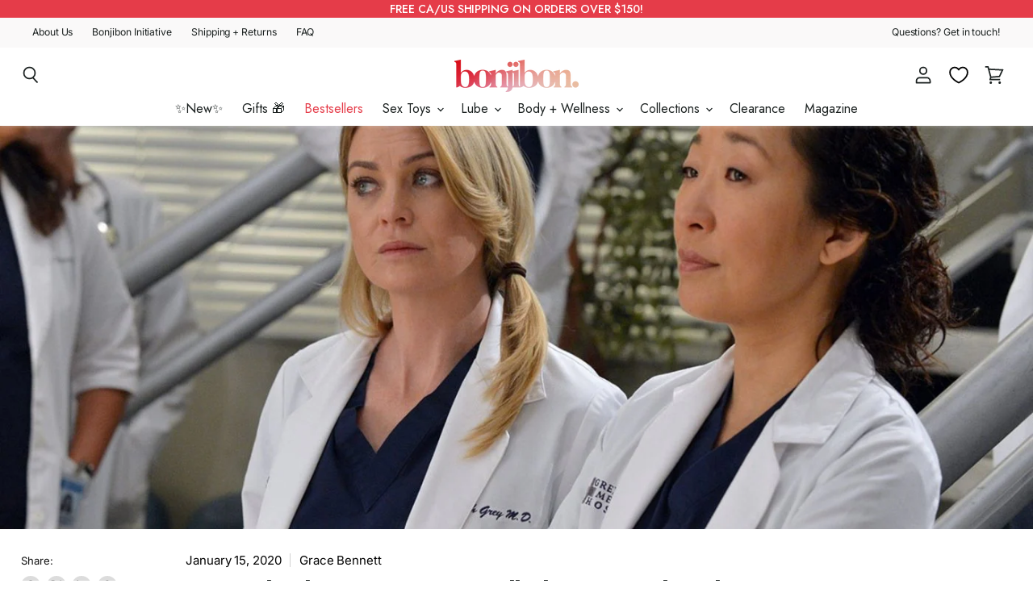

--- FILE ---
content_type: text/css
request_url: https://bonjibon.com/cdn/shop/t/52/assets/custom.css?v=111937834493290701681764468327
body_size: 1541
content:
/** Shopify CDN: Minification failed

Line 324:26 Expected ":"

**/
/* font */
strong {font-weight: 600;}
.article--content a {border-bottom: 2px solid #e53c4a;}
.article--content h2 {margin: 0!important;}

span a, p a {
    border-bottom: 2px solid #e53c4a;}

strong em {font-weight: 600;}

/* Announcement Bar */
.announcement-bar {
  padding: 2px 0!important;
}

.countdown-banner-content-template--18906438861059__ss_countdown_bar_mFKRqn {padding: 7px!important; gap: .5rem}
.countdown-banner-button-template--18906438861059__ss_countdown_bar_mFKRqn-timer_gLyXkm {padding: 5px 12px;}
@media (min-width: 750px) {
    .countdown-banner-button-template--18906438861059__ss_countdown_bar_mFKRqn-timer_gLyXkm {
        padding: 6px 25px!important;
    }
}

/* NAVIGATION */
.site-header-main {
  min-height: 3.5rem;
}

.site-navigation .navmenu-depth-1>li>a, .site-navigation a {font-size: 16px;}

#shopify-section-sections--18906438992131__header .site-header-main {
  padding-top: 10px;
}

.site-header-menu-button .site-header-menu-icon {margin-left: 5px;}

.mobile-nav-content .navmenu-depth-1>.navmenu-item>.navmenu-link {
  font-size: 1.2em;
  line-height: 1.5;
}

.mobile-nav-content .navmenu-item-text.navmenu-link-parent {font-size: 1.2em;}

.mobile-nav-content .navmenu-link {
  padding: .5rem 1.5625rem;
  font-size: 1.2em;
}

.navmenu-utility-bar {
  background: #f5f5f5;
}

.navmenu-utility-bar ul li a {
    font-size: .9em !important;
    line-height: .8 !important;
    }

.mobile-nav-content .navmenu-hr {background-color: white;}

@media screen and (max-width: 719px) {
    .site-header--mobile-logo-center .site-header-search-button {
        margin-left: 10rem;
    }
}

/* Homepage */
.search-section .form-field .live-search-form-field {border-radius: 50px 0 0 50px;}
.search-section .live-search-button {border-radius: 0 50px 50px 0 !important;}


.desktop-collections-per-row-5 .dynamic-collection-list--item {
    padding: 1%;
}

.dynamic-collection-list--item-title {
  font-size: 18px!important;
}

.alt-img-with-text--container {padding: 0;}
.alt-img-with-text--content .alt-img-with-text--text .alt-img-with-text--button:not(.button-signpost){margin: 0;}


#shopify-section-template--18906438598915__dynamic_featured_collection_ARdqLQ .featured-collection--container .home-section--title {
  font-size: 3em;
}
@media screen and (max-width: 719px) {
  #shopify-section-template--18906438598915__dynamic_featured_collection_ARdqLQ .featured-collection--container .home-section--title {
  font-size: 2em;
  }
}
.featured-collection--container .featured-collection--cta-wrapper {margin: 1% auto 0;}


/*BUTTONS*/
.button-primary, .button-secondary,
.productitem--badge,
button {
  border-radius: 50px !important;
}

/* COLLECTIONS */
@media screen and (max-width: 719px) {
  .productgrid--no-spacing .productitem {
    padding: 0 0 5% 0;
  }
  .productitem--title {
    font-size: .9em;
  }

  .productgrid--no-spacing .productitem--info {
    padding: .3rem 0 0;
  }
}

.collection--section {margin-top: 5px;}
.collection--title {
  text-align: center;
    font-size: 2em;
}

.collection--section .productgrid--masthead.no-breadcrumbs, .collection--section .productgrid--masthead.no-breadcrumbs {
  background: #fafafa;
        padding: 1%;
}

.productgrid--utils {
  margin: .5% 0;
  padding-top: 3px;
  padding-bottom: 3px;
}
.utils-sortby-title {font-weight: 500;}

.utils-viewtoggle-button:nth-of-type(1).active {border-color: transparent;}
.utils-viewtoggle-button.active {
  color: #111;
    background: transparent;
}

.utils-viewtoggle-button {
    color: black;
    background: transparent;
    border: 0;
    border-top: none;
    border-bottom: none;
}
.utils-viewtoggle-button:focus, .utils-viewtoggle-button:focus.active {box-shadow: none;}

.utils-viewtoggle-button:nth-of-type(2).active {border-color: transparent;}
.utils-viewtoggle-button:nth-of-type(1) {border-left: none;}
.utils-viewtoggle-button:nth-of-type(2) {border-right: none;}

.utils-sortby-button {
  font-weight: 400;
  padding: 3px 15px;
    border: #e53d49 1px solid;
}

.utils-sortby--modal-button {
  color: #E53C49;
    background-color: #fcdfe7;
    border: 1px solid #fcdee7;
}

.utils-sortby--modal-button.utils-sortby--modal-button--active {
  color: #e74c56;
    background: #F7C4D6;
}

.utils-sortby--modal-button.utils-sortby--modal-button--active, .utils-sortby--modal-button.utils-sortby--modal-button--active:hover {
  color: #fff;
    background: #e53d49;
}

.utils-sortby--modal-title {font-weight: 500;}



/* Product Badge */
.productitem--badge {
  padding: 2px 4%;
  margin: 2%;
}
.badge--soldout {
  border-radius: 50px;
  padding: 5px 15px;
}

/* Products */
.productitem--title a {
  font-size: 1.5em;
  font-weight: 600;
}
.productitem--vendor {
  font-weight: 500;
  font-size: 0.7em;
}
.price--main {
  line-height: 1rem;
}
.productitem--price {
  font-family: Jost, sans-serif;
}

.breadcrumbs-container {
  margin-top: 1rem;
  margin-bottom: 1rem;
}
.breadcrumbs-container a, .breadcrumbs-container span {font-size: 12px;}

.product-vendor {font-size: 12px;}

.product-gallery--media-thumbnail[data-gallery-selected=true]:focus, .product-gallery--media-thumbnail[data-gallery-selected=true] {box-shadow: none;}
img.product-gallery--media-thumbnail-img {border-radius: 5px;}

.product-description {margin-top: 0;}

.wk-button.wk-align-content-left {justify-content: center!important;}

 /*sale promo*/
  
  .sale-promo-banner {
    width: 100%;
    text-align: center;
    background: none;
    height: 100%;
  }
  
  .sale-promo-banner a img {
    width: 100%;
  }
  
  .sale-promo-banner-mobile {display:none;}
  
  @media screen and (max-width: 719px) {
    .sale-promo-banner {display: none;}
    .sale-promo-banner-mobile {
      display: block;
      width: 100%;
    	text-align: center;
    	background: none;
    	height: 100%;
    }
    .sale-promo-banner-mobile a img {
    width: 100%;
  }
    
    
  }


/* WISHLIST */
.wk-option-select .wk-control {border-radius: 50px!important; padding: 0 5%;}

/* REVIEWS */
.junip-product-summary-clickable .junip-product-summary-star-ratings-container:focus {box-shadow: none!important;}


/* PAGES */
#shopify-section-template--19263448187139__main .page-masthead {
  display: none;
}

/* BLOG */
@media screen and (min-width: 1024px) {
    .article--inner {max-width: 900px;}
}

a.article--excerpt-readmore {
  padding: 5px 20px;
    background: #efe5df;
    border-radius: 50px;
    letter-spacing: 0;
    font-weight: 500;
    color: #d1434b;
}

.blogposts--footer {margin-top: 0;}
#shopify-section-template--18906438598915__blog-posts .blogposts--container {
  padding-bottom: 50px!important;
}

.blog-title {display: none;}

.article--excerpt-wrapper--featured {
  background-color: #E9D4E9;
  margin-bottom: 1.5rem;
}

.article--excerpt-wrapper--featured .article--excerpt-title {color: rgb(229 61 73);}
.article--excerpt-wrapper--featured .article--excerpt-meta {display: none;}
.article--excerpt-wrapper--featured .article--excerpt-button {border-radius: 50px;}
.article--excerpt-wrapper--featured .article--excerpt-text {color: black;}

.blog--inner .article--excerpt-wrapper {margin-bottom: 1rem;}

.guest-author {
  background: #E9D4E9;
    padding: 5% 7%;
    border-radius: 10px;
}

.guest-author h6 {
  margin: 0;
    text-transform: capitalize;
}

.guest-author h3 {
  margin: 0;
}

/* malomo*/

@media only screen and (max-width: 500px) {
  #shopify-block-AM24vSDVrTktObTdWc__malomo_shipment_tracker .malomo-shipment-tracker {
    max-width: 100%!important;
    border-radius: 0!important;
  }
  .malomo-banner {
    background-color {none!important;}
  }
  #shopify-block-AM24vSDVrTktObTdWc__malomo_shipment_tracker .malomo-shipment-tracker-events-modal {margin-top: 25% 10% 10% 10%;}
}

.malomo-banner {
  font-family: Jost;
}

.malomo-shipment-tracker-selector-item {
  height: 25px;
    width: 40px;
}

#shopify-block-AM24vSDVrTktObTdWc__malomo_shipment_tracker .malomo-order-lookup-customer-email-label, #shopify-block-AM24vSDVrTktObTdWc__malomo_shipment_tracker .malomo-order-lookup-number-label, #shopify-block-AM24vSDVrTktObTdWc__malomo_shipment_tracker .malomo-order-lookup-tracking-number-label {
  font-weight: 500!important;
}

#shopify-block-AM24vSDVrTktObTdWc__malomo_shipment_tracker {
  display: flex;
    justify-content: center;
    align-items: center;
    width: 100%;
}

.malomo-banner-img {
  width: 100%;
    object-fit: cover;}

.malomo-shipment-tracker-selector-items, #shopify-block-AM24vSDVrTktObTdWc__malomo_shipment_tracker .malomo-shipment-tracker-countdown {margin-bottom: 15px!important;}

#shopify-block-AM24vSDVrTktObTdWc__malomo_shipment_tracker .malomo-shipment-tracker-latest-activity, #shopify-block-AM24vSDVrTktObTdWc__malomo_shipment_tracker .malomo-shipment-tracker-event-timestamp, #shopify-block-AM24vSDVrTktObTdWc__malomo_shipment_tracker .malomo-shipment-tracker-header {
  margin-bottom: 10px!important;
}

#shopify-block-AM24vSDVrTktObTdWc__malomo_shipment_tracker .malomo-shipment-tracker-carrier-info-name {font-weight: 600;}

#shopify-block-AM24vSDVrTktObTdWc__malomo_shipment_tracker .malomo-shipment-tracker-history-control {display: none;}


/* FOOTER */
.site-footer {
  padding-top: 2%!important;
}

.site-footer-navigation {display: none;}
.site-footer-item--information {margin: 0 auto;}

.social-icons-dark-light .social-link svg {background-color: white;}
.social-icons-dark-light .social-link {color: #d1434b;}

.site-footer-block-newsletter .newsletter .newsletter-input .form-field-input {border-radius: 50px;}








--- FILE ---
content_type: application/javascript
request_url: https://cdn.appmate.io/themecode/bonjibon/main/header-link.js?generation=1742035754255835
body_size: -443
content:
export function inject({theme:e}){e.watch({selector:".site-header-main-actions .site-header-cart-button"},t=>{t.insertBefore(e.createComponent("wishlist-link",{props:{showIcon:!0,showText:!1}}))})}


--- FILE ---
content_type: text/javascript; charset=utf-8
request_url: https://bonjibon.com/products/shipping-protection.js
body_size: 546
content:
{"id":8912861266179,"title":"Shipping Protection","handle":"shipping-protection","description":null,"published_at":"2025-02-17T15:54:06-05:00","created_at":"2025-02-17T15:54:05-05:00","vendor":"Bonjibon","type":"Shipping Protection","tags":[],"price":132,"price_min":132,"price_max":723,"available":true,"price_varies":true,"compare_at_price":155,"compare_at_price_min":155,"compare_at_price_max":850,"compare_at_price_varies":true,"variants":[{"id":46414946566403,"title":"0T50","option1":"0T50","option2":null,"option3":null,"sku":"","requires_shipping":false,"taxable":true,"featured_image":null,"available":true,"name":"Shipping Protection - 0T50","public_title":"0T50","options":["0T50"],"price":132,"weight":0,"compare_at_price":155,"inventory_management":null,"barcode":"","requires_selling_plan":false,"selling_plan_allocations":[]},{"id":46414946599171,"title":"50T100","option1":"50T100","option2":null,"option3":null,"sku":"","requires_shipping":false,"taxable":true,"featured_image":null,"available":true,"name":"Shipping Protection - 50T100","public_title":"50T100","options":["50T100"],"price":213,"weight":0,"compare_at_price":250,"inventory_management":null,"barcode":"","requires_selling_plan":false,"selling_plan_allocations":[]},{"id":46414946631939,"title":"100T150","option1":"100T150","option2":null,"option3":null,"sku":"","requires_shipping":false,"taxable":true,"featured_image":null,"available":true,"name":"Shipping Protection - 100T150","public_title":"100T150","options":["100T150"],"price":298,"weight":0,"compare_at_price":350,"inventory_management":null,"barcode":"","requires_selling_plan":false,"selling_plan_allocations":[]},{"id":46414946664707,"title":"150T200","option1":"150T200","option2":null,"option3":null,"sku":"","requires_shipping":false,"taxable":true,"featured_image":null,"available":true,"name":"Shipping Protection - 150T200","public_title":"150T200","options":["150T200"],"price":383,"weight":0,"compare_at_price":450,"inventory_management":null,"barcode":"","requires_selling_plan":false,"selling_plan_allocations":[]},{"id":46414946697475,"title":"200T250","option1":"200T250","option2":null,"option3":null,"sku":"","requires_shipping":false,"taxable":true,"featured_image":null,"available":true,"name":"Shipping Protection - 200T250","public_title":"200T250","options":["200T250"],"price":387,"weight":0,"compare_at_price":455,"inventory_management":null,"barcode":"","requires_selling_plan":false,"selling_plan_allocations":[]},{"id":46414946730243,"title":"250T300","option1":"250T300","option2":null,"option3":null,"sku":"","requires_shipping":false,"taxable":true,"featured_image":null,"available":true,"name":"Shipping Protection - 250T300","public_title":"250T300","options":["250T300"],"price":468,"weight":0,"compare_at_price":550,"inventory_management":null,"barcode":"","requires_selling_plan":false,"selling_plan_allocations":[]},{"id":46414946763011,"title":"300T350","option1":"300T350","option2":null,"option3":null,"sku":"","requires_shipping":false,"taxable":true,"featured_image":null,"available":true,"name":"Shipping Protection - 300T350","public_title":"300T350","options":["300T350"],"price":472,"weight":0,"compare_at_price":555,"inventory_management":null,"barcode":"","requires_selling_plan":false,"selling_plan_allocations":[]},{"id":46414946795779,"title":"350T400","option1":"350T400","option2":null,"option3":null,"sku":"","requires_shipping":false,"taxable":true,"featured_image":null,"available":true,"name":"Shipping Protection - 350T400","public_title":"350T400","options":["350T400"],"price":553,"weight":0,"compare_at_price":650,"inventory_management":null,"barcode":"","requires_selling_plan":false,"selling_plan_allocations":[]},{"id":46414946828547,"title":"400T450","option1":"400T450","option2":null,"option3":null,"sku":"","requires_shipping":false,"taxable":true,"featured_image":null,"available":true,"name":"Shipping Protection - 400T450","public_title":"400T450","options":["400T450"],"price":557,"weight":0,"compare_at_price":655,"inventory_management":null,"barcode":"","requires_selling_plan":false,"selling_plan_allocations":[]},{"id":46414946861315,"title":"450T500","option1":"450T500","option2":null,"option3":null,"sku":"","requires_shipping":false,"taxable":true,"featured_image":null,"available":true,"name":"Shipping Protection - 450T500","public_title":"450T500","options":["450T500"],"price":638,"weight":0,"compare_at_price":750,"inventory_management":null,"barcode":"","requires_selling_plan":false,"selling_plan_allocations":[]},{"id":46414946894083,"title":"500TN","option1":"500TN","option2":null,"option3":null,"sku":"","requires_shipping":false,"taxable":true,"featured_image":null,"available":true,"name":"Shipping Protection - 500TN","public_title":"500TN","options":["500TN"],"price":723,"weight":0,"compare_at_price":850,"inventory_management":null,"barcode":"","requires_selling_plan":false,"selling_plan_allocations":[]}],"images":["\/\/cdn.shopify.com\/s\/files\/1\/0532\/1955\/7548\/files\/shipping-protection-image.jpg?v=1739825646"],"featured_image":"\/\/cdn.shopify.com\/s\/files\/1\/0532\/1955\/7548\/files\/shipping-protection-image.jpg?v=1739825646","options":[{"name":"Tiers","position":1,"values":["0T50","50T100","100T150","150T200","200T250","250T300","300T350","350T400","400T450","450T500","500TN"]}],"url":"\/products\/shipping-protection","media":[{"alt":"Shipping protection product image","id":37970225561859,"position":1,"preview_image":{"aspect_ratio":1.0,"height":1200,"width":1200,"src":"https:\/\/cdn.shopify.com\/s\/files\/1\/0532\/1955\/7548\/files\/shipping-protection-image.jpg?v=1739825646"},"aspect_ratio":1.0,"height":1200,"media_type":"image","src":"https:\/\/cdn.shopify.com\/s\/files\/1\/0532\/1955\/7548\/files\/shipping-protection-image.jpg?v=1739825646","width":1200}],"requires_selling_plan":false,"selling_plan_groups":[]}